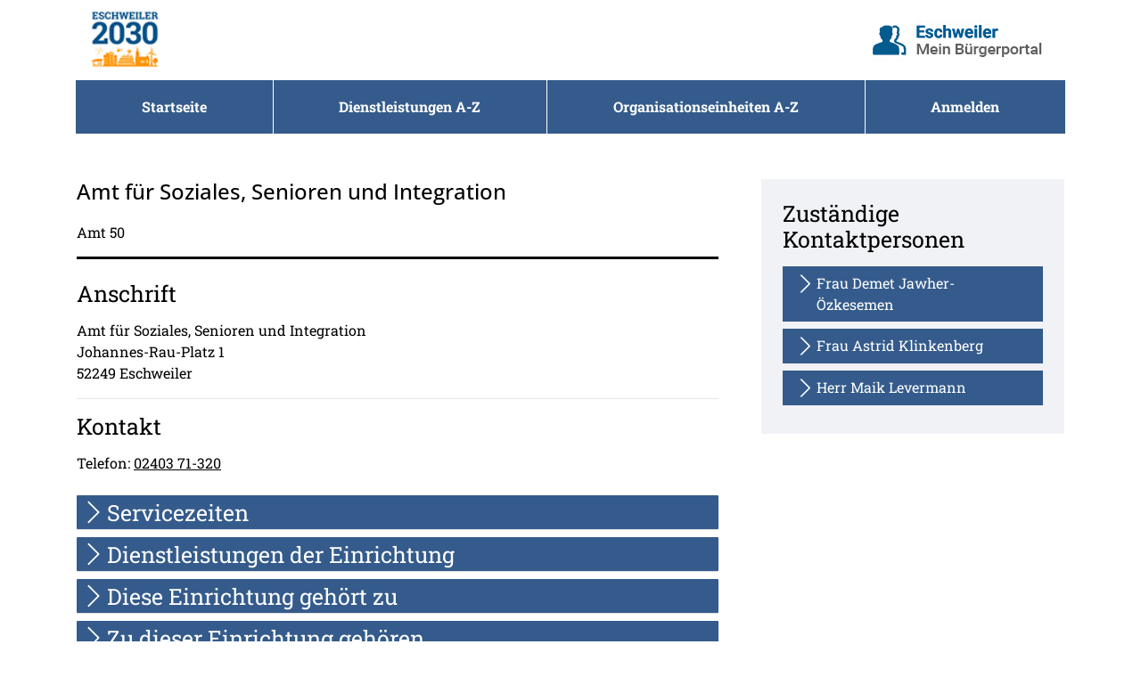

--- FILE ---
content_type: text/javascript
request_url: https://service.eschweiler.de/o/bot-theme/js/main.js?browserId=chrome&minifierType=js&languageId=de_DE&t=1768379780000
body_size: 6958
content:
/*1768379780000*/
/**
 * Copyright (c) 2000-present Liferay, Inc. All rights reserved.
 *
 * This library is free software; you can redistribute it and/or modify it under
 * the terms of the GNU Lesser General Public License as published by the Free
 * Software Foundation; either version 2.1 of the License, or (at your option)
 * any later version.
 *
 * This library is distributed in the hope that it will be useful, but WITHOUT
 * ANY WARRANTY; without even the implied warranty of MERCHANTABILITY or FITNESS
 * FOR A PARTICULAR PURPOSE. See the GNU Lesser General Public License for more
 * details.
 */

/*
 * This function gets loaded when all the HTML, not including the portlets, is
 * loaded.
 */
AUI().ready(function () {});

/*
 * This function gets loaded after each and every portlet on the page.
 *
 * portletId: the current portlet's id
 * node: the Alloy Node object of the current portlet
 */
Liferay.Portlet.ready(function (_portletId, _node) {});

/*
 * This function gets loaded when everything, including the portlets, is on
 * the page.
 */
Liferay.on("allPortletsReady", function () {
  $(document).ready(function () {
    //.............................._.........._.._..............
    //.............................(_)........(_)|.|.............
    //............_.__..___...__._.._...___...._.|.|_............
    //...........|.'__|/._.\./._`.||.|./._.\..|.||.__|...........
    //...........|.|..|..__/|.(_|.||.||.(_).|.|.||.|_............
    //...........|_|...\___|.\__,.||_|.\___/..|_|.\__|...........
    //........................__/.|..............................
    //.......................|___/...............................
    //########################################################
    // Name : Liferay function toolkit
    // Version : 1.0.0
    // Author : Michael Willms <michael.willms@regioit.de>
    //########################################################

    //########################################################
    //Disable Liefray Portlet Header
    //#######################################################
    //#######################################################
    $(".user-control-group>.control-menu-nav").append(
      '<li className="control-menu-nav-item"><a id="disableMenuButton" aria-label="Liferay Header ausblenden" className="control-menu-icon lfr-portal-tooltip product-menu-toggle sidenav-toggler p-2" href="javascript:;" style="border:1px solid white;padding: 5px;" data-toggle="tooltip" title="Liferay Header deaktivieren"><span className="icon-monospaced"><strong>X</strong></span></a></li>',
    );
    if (window.sessionStorage.getItem("portlet-topper") === null) {
      window.sessionStorage.setItem("portlet-topper", "visible");
    }
    if (window.sessionStorage.getItem("portlet-topper") === "hidden") {
      portletTopperSetVisibility(false);
    }

    $("#disableMenuButton").click(function () {
      portletTopperSetVisibility(
        window.sessionStorage.getItem("portlet-topper"),
      );
    });
    function portletTopperSetVisibility(state) {
      if (state === "hidden") {
        window.sessionStorage.setItem("portlet-topper", "visible");
        $("#disableMenuButton").css("background-color", "transparent");
        $(".portlet-topper").css("display", "flex");
      } else if (state === "visible") {
        window.sessionStorage.setItem("portlet-topper", "hidden");
        $("#disableMenuButton").css("background-color", "red");
        $(".portlet-topper").css("display", "none");
      }
    }
    //########################################################
    //########################################################
    //Disable Liefray Admin Menu
    //#######################################################
    //#######################################################
    let buttonScript =
      '<div id="menuButton" ' +
      'style="' +
      "font-size: 10px;" +
      "z-index: 20000;" +
      "position: fixed;" +
      "top: 0;" +
      "left: 40vw;" +
      "background-color: #30313f;" +
      "color: white;" +
      "border-radius: 0 0 15px 15px;" +
      "border: 1px solid #30313f;" +
      "width: 117px;" +
      "padding-bottom: 3px;" +
      "padding-left: 10px;" +
      "padding-right: 10px;" +
      '"><a href="#" style="text-decoration: none !important; color:white !important;">Administrationsmenü</a></div>';
    $("body").append(buttonScript);
    const button = $("#menuButton");
    const menu1 = $("#ControlMenu");
    const menu2 = $(
      "#_com_liferay_product_navigation_product_menu_web_portlet_ProductMenuPortlet_sidenavSliderId",
    );
    const menu3 = $(
      "#_com_liferay_product_navigation_control_menu_web_portlet_ProductNavigationControlMenuPortlet_addPanelId",
    );

    $("#menuButton")
      .mouseenter(function () {
        $(this).css("background", "#6c757d");
      })
      .mouseleave(function () {
        $(this).css("background", "#30313f");
      });

    if (window.sessionStorage.getItem("adminmenu_visible") === null) {
      window.sessionStorage.setItem("adminmenu_visible", "true");
    }
    if (window.sessionStorage.getItem("adminmenu_visible") === "true") {
      button.css("top", menu1.height());
      menu1.show();
      menu2.show();
      menu3.show();
    }
    if (window.sessionStorage.getItem("adminmenu_visible") === "false") {
      button.css("top", 0);
      menu1.hide();
      menu2.hide();
      menu3.hide();
    }

    $(window).resize(function () {
      if (menu1.is(":hidden")) {
        button.css("top", 0);
      } else {
        button.css("top", menu1.height());
      }
    });
    if (menu1.length === 1) {
      button.show();
      if (menu1.is(":hidden")) {
        button.css("top", 0);
      } else {
        button.css("top", menu1.height());
      }
      button.click(function () {
        if (menu1.is(":hidden")) {
          button.css("top", menu1.height());
          menu1.show();
          menu2.show();
          menu3.show();
          window.sessionStorage.setItem("adminmenu_visible", "true");
        } else {
          button.css("top", 0);
          menu1.hide();
          menu2.hide();
          menu3.hide();
          window.sessionStorage.setItem("adminmenu_visible", "false");
        }
      });
    } else {
      button.hide();
    }

    $(document).ready(function () {
      let mobileNavMenuId = "#mobilHeaderNavigation";
      let mobileNavMenuButtonID =
        mobileNavMenuId + " #mobilHeaderNavigationButton";
      let mobileNavMenuList = mobileNavMenuId + " ul#mobilHeaderNavigationList";
      let mobileNavMenuListElements = mobileNavMenuList + ">li";
      let mobileNavMenuListElementLinks = mobileNavMenuListElements + ">a";

      let menu = new MenuClass(
        mobileNavMenuId,
        mobileNavMenuButtonID,
        mobileNavMenuList,
        mobileNavMenuListElements,
        mobileNavMenuListElementLinks,
      );
    });
  });
});
